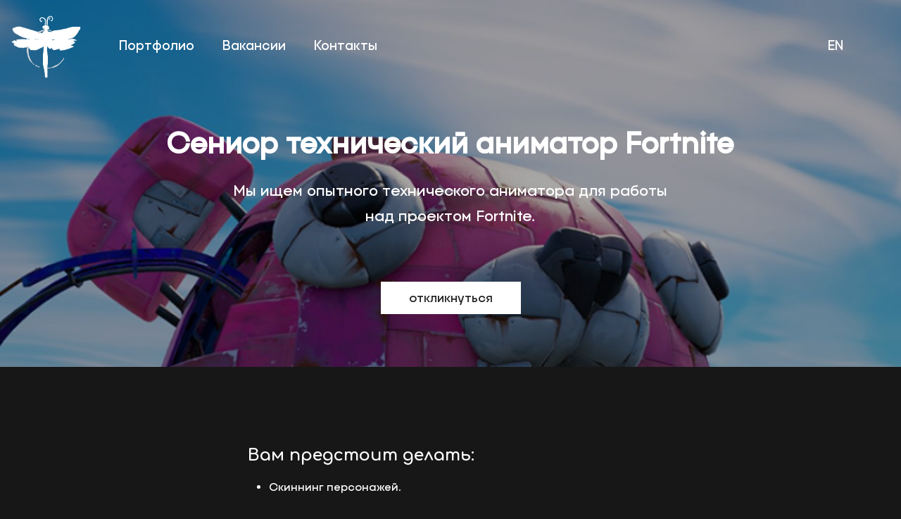

--- FILE ---
content_type: text/css
request_url: https://www.dragon-fly.biz/wp-content/uploads/useanyfont/uaf.css?ver=1677168627
body_size: 83
content:
				@font-face {
					font-family: 'quanty-special';
					src: url('/wp-content/uploads/useanyfont/4756Quanty-Special.woff2') format('woff2'),
						url('/wp-content/uploads/useanyfont/4756Quanty-Special.woff') format('woff');
					  font-display: auto;
				}

				.quanty-special{font-family: 'quanty-special' !important;}

		

--- FILE ---
content_type: text/css
request_url: https://www.dragon-fly.biz/wp-content/uploads/elementor/css/post-10447.css?ver=1711357158
body_size: 1116
content:
.elementor-10447 .elementor-element.elementor-element-6411659 > .elementor-container{max-width:1262px;}.elementor-10447 .elementor-element.elementor-element-6411659:not(.elementor-motion-effects-element-type-background), .elementor-10447 .elementor-element.elementor-element-6411659 > .elementor-motion-effects-container > .elementor-motion-effects-layer{background-color:#171717;}.elementor-10447 .elementor-element.elementor-element-6411659{transition:background 0.3s, border 0.3s, border-radius 0.3s, box-shadow 0.3s;padding:60px 60px 60px 60px;}.elementor-10447 .elementor-element.elementor-element-6411659 > .elementor-background-overlay{transition:background 0.3s, border-radius 0.3s, opacity 0.3s;}.elementor-10447 .elementor-element.elementor-element-773b5ec > .elementor-container{max-width:1114px;}.elementor-10447 .elementor-element.elementor-element-773b5ec:not(.elementor-motion-effects-element-type-background), .elementor-10447 .elementor-element.elementor-element-773b5ec > .elementor-motion-effects-container > .elementor-motion-effects-layer{background-image:url("https://www.dragon-fly.biz/wp-content/uploads/2023/03/dragonfly-studio-bear-01-1-scaled.jpg");background-position:top center;}.elementor-10447 .elementor-element.elementor-element-773b5ec > .elementor-background-overlay{background-color:#000000;opacity:0.35;transition:background 0.3s, border-radius 0.3s, opacity 0.3s;}.elementor-10447 .elementor-element.elementor-element-773b5ec{transition:background 0.3s, border 0.3s, border-radius 0.3s, box-shadow 0.3s;padding:120px 0px 0px 0px;}.elementor-10447 .elementor-element.elementor-element-319508f > .elementor-container{text-align:center;}.elementor-10447 .elementor-element.elementor-element-319508f{padding:60px 0px 15px 0px;}.elementor-10447 .elementor-element.elementor-element-a038122 > .elementor-element-populated{padding:0% 6% 0% 6%;}.elementor-10447 .elementor-element.elementor-element-ac532c6{color:#FFFFFF;font-family:"quanty-special", Sans-serif;font-size:42px;font-weight:700;}.elementor-10447 .elementor-element.elementor-element-c66f8b9{text-align:left;font-family:"quanty-special", Sans-serif;font-size:22px;line-height:36px;}.elementor-10447 .elementor-element.elementor-element-c66f8b9 > .elementor-widget-container{margin:0px 80px 0px 80px;padding:0px 80px 0px 80px;}.elementor-10447 .elementor-element.elementor-element-1c7901a{--spacer-size:20px;}.elementor-10447 .elementor-element.elementor-element-b8d6443 .elementor-button{font-family:"quanty-special", Sans-serif;font-size:18px;font-weight:500;text-decoration:none;fill:#222222;color:#222222;background-color:#FFFFFF;border-radius:0px 0px 0px 0px;padding:14px 40px 14px 40px;}.elementor-10447 .elementor-element.elementor-element-b8d6443 .elementor-button:hover, .elementor-10447 .elementor-element.elementor-element-b8d6443 .elementor-button:focus{color:#222222;background-color:#00CCCC;}.elementor-10447 .elementor-element.elementor-element-b8d6443 .elementor-button:hover svg, .elementor-10447 .elementor-element.elementor-element-b8d6443 .elementor-button:focus svg{fill:#222222;}.elementor-10447 .elementor-element.elementor-element-3c1e03d{--spacer-size:30px;}.elementor-10447 .elementor-element.elementor-element-06300e1 > .elementor-container{max-width:1000px;}.elementor-10447 .elementor-element.elementor-element-06300e1{margin-top:0px;margin-bottom:0px;padding:100px 0px 0px 0px;}.elementor-10447 .elementor-element.elementor-element-852514d{text-align:left;color:#FFFFFF;font-family:"quanty-special", Sans-serif;font-size:16px;font-style:normal;}.elementor-10447 .elementor-element.elementor-element-852514d > .elementor-widget-container{padding:0px 0px 0px 202px;}.elementor-10447 .elementor-element.elementor-element-e9a709d > .elementor-container{max-width:670px;min-height:768px;}.elementor-10447 .elementor-element.elementor-element-e9a709d{padding:0px 0px 0px 46px;}@media(max-width:1024px){.elementor-10447 .elementor-element.elementor-element-852514d > .elementor-widget-container{padding:0px 0px 0px 80px;}.elementor-10447 .elementor-element.elementor-element-e9a709d{padding:0px 0px 0px 0px;}.elementor-10447 .elementor-element.elementor-element-54ddd03 > .elementor-widget-container{padding:0px 0px 0px 0px;}}@media(max-width:767px){.elementor-10447 .elementor-element.elementor-element-773b5ec{padding:40px 0px 0px 0px;}.elementor-10447 .elementor-element.elementor-element-ac532c6{font-size:30px;line-height:1.3em;letter-spacing:0.1px;}.elementor-10447 .elementor-element.elementor-element-c66f8b9{font-size:16px;line-height:1.5em;}.elementor-10447 .elementor-element.elementor-element-c66f8b9 > .elementor-widget-container{margin:0px 0px 0px 0px;padding:0px 0px 0px 0px;}.elementor-10447 .elementor-element.elementor-element-b8d6443 > .elementor-widget-container{padding:0px 0px 0px 0px;}.elementor-10447 .elementor-element.elementor-element-06300e1{padding:25px 0px 0px 0px;}.elementor-10447 .elementor-element.elementor-element-852514d{font-size:14px;}.elementor-10447 .elementor-element.elementor-element-852514d > .elementor-widget-container{padding:0px 0px 0px 0px;}.elementor-10447 .elementor-element.elementor-element-e9a709d{padding:0px 0px 0px 0px;}}/* Start custom CSS for section, class: .elementor-element-e9a709d */input, textarea, select {
    border-width: 1px !important;
}

.button-custom input[type="submit"] {
        background-color:#ffffff !important;
}

.button-custom input[type="submit"] {
        margin-top:8px !important;
}

.wpcf7-text {
    color: white !important;
}

.my-class {
    color: white !important;
}

textarea {
    color: white !important;
}

span.wpcf7-form-control-wrap .wpcf7-date, span.wpcf7-form-control-wrap .wpcf7-quiz, span.wpcf7-form-control-wrap .wpcf7-number, span.wpcf7-form-control-wrap .wpcf7-select, span.wpcf7-form-control-wrap .wpcf7-text, span.wpcf7-form-control-wrap .wpcf7-textarea {
    border-color: #6c6b6a
}

span.wpcf7-form-control-wrap .wpcf7-textarea:focus {
        border-color: #ffb57e
}


.wpcf7-form-control-wrap select:focus {
    background-color: black !important
}

span.wpcf7-form-control-wrap .wpcf7-date, span.wpcf7-form-control-wrap .wpcf7-quiz, span.wpcf7-form-control-wrap .wpcf7-number, span.wpcf7-form-control-wrap .wpcf7-select, span.wpcf7-form-control-wrap .wpcf7-text, span.wpcf7-form-control-wrap .wpcf7-textarea:focus {
    border-color: black !important
}

span.wpcf7-form-control-wrap .wpcf7-textarea:focus {
        border-color: black
}

span.wpcf7-form-control-wrap .wpcf7-text,.wpcf7-textarea {

background-color:#000000 !important

}


span.wpcf7-form-control-wrap .wpcf7-date, span.wpcf7-form-control-wrap .wpcf7-quiz, span.wpcf7-form-control-wrap .wpcf7-number, span.wpcf7-form-control-wrap .wpcf7-select, span.wpcf7-form-control-wrap .wpcf7-text, span.wpcf7-form-control-wrap .wpcf7-textarea {
    border-color: black
}


.wpcf7-select {

background-color:#000000 !important

}


.button-custom input[type="submit"]:hover {
    background-color: #00CCCC !important
}/* End custom CSS */